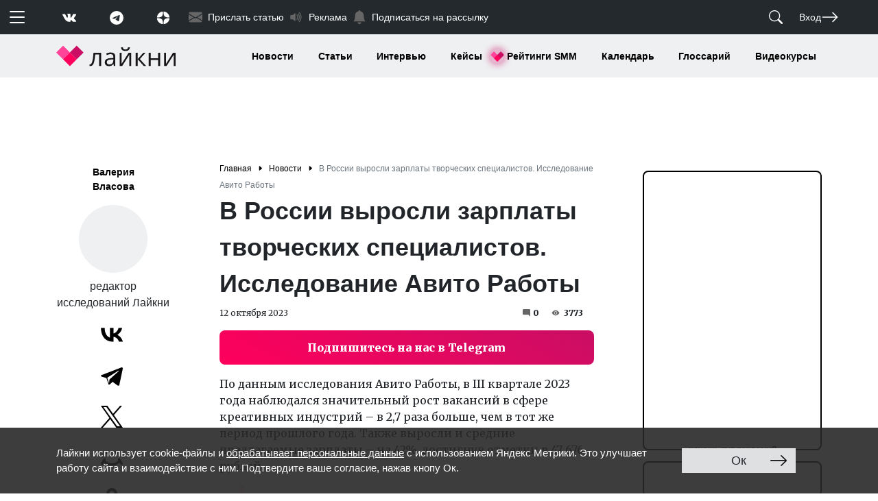

--- FILE ---
content_type: text/css
request_url: https://www.likeni.ru/bitrix/cache/css/ru/likeni/page_ce6a29821685f702a189a114e996b8cd/page_ce6a29821685f702a189a114e996b8cd_v1.css?17533682672898
body_size: 676
content:


/* Start:/local/templates/likeni/components/bitrix/socserv.auth.form/flat/style.css?16154647842623*/
.bx-authform-social-popup{
	display: none;
	background: #fff;
	width: auto;
	padding: 15px;
	font-size: 14px;
	white-space: nowrap;
}

.bx-authform-social-popup form{margin-bottom: 0;}

.bx-authform-social-popup input[type="text"] {
	display: inline-block;
	max-width: 150px;
	font-size: 18px;
	height: 30px;
	margin: 0;
	padding: 0 4px;
	border: 1px solid #CCD5DB;
	border-radius: 2px;
	background: #f8fafc;
	outline: none;
	-webkit-box-sizing: border-box;
	-moz-box-sizing: border-box;
	box-sizing: border-box;
}

.bx-authform-social div {
  	padding: 5px 0 12px;
  	margin: 0 0 15px;
  	display: block;
}

.bx-authform-social div {
	position: relative;
	display: inline-block;
	width: 35px;
	height: 35px;
	margin-right: 5px;
}
.bx-authform-social .bx-authform-social-icon {
	display: block;
	width: 35px;
	height: 35px;
	background-image: url(/local/templates/likeni/components/bitrix/socserv.auth.form/flat/images/sprite.png);
	background-repeat: no-repeat;
	border-bottom: none;
}
.bx-authform-social .bx-authform-social-icon:hover{opacity: .9;}
.bx-authform-social .bx-authform-social-icon.box {background-position: 0 0;}
.bx-authform-social .bx-authform-social-icon.dropbox {background-position: -44px 0;}
.bx-authform-social .bx-authform-social-icon.bitrix24 {background-position: -88px 0;}
.bx-authform-social .bx-authform-social-icon.yandex {background-position:-132px 0;}
.bx-authform-social .bx-authform-social-icon.openid {background-position:-176px 0;}
.bx-authform-social .bx-authform-social-icon.odnoklassniki {background-position:-220px 0;}
.bx-authform-social .bx-authform-social-icon.google {background-position:-264px 0;}
.bx-authform-social .bx-authform-social-icon.mymailru {background-position:-308px 0;}
.bx-authform-social .bx-authform-social-icon.mailru2 {background-position:-440px 0;}
.bx-authform-social .bx-authform-social-icon.livejournal {background-position:-352px 0;}
.bx-authform-social .bx-authform-social-icon.openid-mail-ru {background-position:-440px 0;}
.bx-authform-social .bx-authform-social-icon.liveid {background-position:-484px 0;}
.bx-authform-social .bx-authform-social-icon.liveinternet {background-position:-528px 0;}
.bx-authform-social .bx-authform-social-icon.blogger {background-position:-572px 0;}
.bx-authform-social .bx-authform-social-icon.vkontakte {background-position:-616px 0;}
.bx-authform-social .bx-authform-social-icon.twitter {background-position:-660px 0;}
.bx-authform-social .bx-authform-social-icon.facebook {background-position:-704px 0;}
.bx-authform-social .bx-authform-social-icon.google-plus {background-position:-748px 0;}
.bx-authform-social .bx-authform-social-icon.office365 {background-position:-792px 0;}

/* End */
/* /local/templates/likeni/components/bitrix/socserv.auth.form/flat/style.css?16154647842623 */


--- FILE ---
content_type: text/css
request_url: https://www.likeni.ru/bitrix/cache/css/ru/likeni/template_47cbabe4809f5b0c4ed0380e7e8ee2dc/template_47cbabe4809f5b0c4ed0380e7e8ee2dc_v1.css?17533682671155
body_size: 348
content:


/* Start:/local/templates/likeni/components/bitrix/system.auth.form/login-bitrix/style.min.css?1612788621424*/
div.bx-system-auth-form span.bx-auth-secure{background-color:#fffae3;border:1px solid #dedbc8;padding:2px;display:inline-block;vertical-align:bottom;margin-top:-1px}div.bx-system-auth-form div.bx-auth-secure-icon{background-image:url(/local/templates/likeni/components/bitrix/system.auth.form/login-bitrix/images/sec.png);background-repeat:no-repeat;background-position:center;width:19px;height:18px}div.bx-system-auth-form div.bx-auth-secure-unlock{background-image:url(/local/templates/likeni/components/bitrix/system.auth.form/login-bitrix/images/sec-unlocked.png)}
/* End */


/* Start:/local/templates/likeni/styles.css?168266398013*/
.not-used {
}
/* End */


/* Start:/local/templates/likeni/template_styles.css?168266398074*/
.example {
    border: 2px solid red;
    color: red;
    padding: 20px;
}
/* End */
/* /local/templates/likeni/components/bitrix/system.auth.form/login-bitrix/style.min.css?1612788621424 */
/* /local/templates/likeni/styles.css?168266398013 */
/* /local/templates/likeni/template_styles.css?168266398074 */


--- FILE ---
content_type: text/css
request_url: https://www.likeni.ru/css/xcom/base.css
body_size: 1561
content:
/* ФОРМА КОММЕНТИРОВАНИЯ ВСЕГО МАТЕРИАЛА */


.xcom-allaround-form-errors-list {
    display: none;
    background: #ff2e46;
    border: 0;
    color: white;
    font-weight: bold;
    line-height: 20px;
    font-size: 13px;
    padding: 10px 35px 10px 14px;
    margin-bottom: 10px;
    /*margin-left: -70px;*/
    border-radius: 4px;
    -o-border-radius: 4px;
    -moz-border-radius: 4px;
    -webkit-border-radius: 4px;
}

.xcom-allaround-form-success-list {
    display: none;
    /*background: #2e46ff;*/
    background: #d8ef9d;
    color: #8eb42d;
    border: 0;
    font-weight: bold;
    line-height: 20px;
    font-size: 13px;
    padding: 10px 35px 10px 14px;
    margin-bottom: 10px;
    /*margin-left: -70px;*/
    border-radius: 4px;
    -o-border-radius: 4px;
    -moz-border-radius: 4px;
    -webkit-border-radius: 4px;
}


.xcom-allaround-form-hidden-on-start {
    display: none;
}

/* ЗАГРУЗЧИК ФАЙЛОВ */
.xcom-allaround-form-files-thumb-delete-btn {
    display: none;
    line-height: 30px;
    margin: -30px 0 0 0;
    background: #0D9ED9;
    opacity: 0.8;
    text-decoration: none;
    cursor: pointer;
}

.xcom-allaround-form-files-thumb:hover .xcom-allaround-form-files-thumb-delete-btn {
    display: block;
    transition: background-color 0.2s cubic-bezier(1, 1, 1, 1) 0s;
    -o-transition: background-color 0.2s cubic-bezier(1, 1, 1, 1) 0s;
    -moz-transition: background-color 0.2s cubic-bezier(1, 1, 1, 1) 0s;
    -webkit-transition-disabled: background-color 0.2s cubic-bezier(1, 1, 1, 1) 0s;
}

.xcom-allaround-form-files-thumb-delete-btn:hover {
    text-decoration: underline;
    background: red !important;
    transition: background-color 0.2s cubic-bezier(1, 1, 1, 1) 0s;
    -o-transition: background-color 0.2s cubic-bezier(1, 1, 1, 1) 0s;
    -moz-transition: background-color 0.2s cubic-bezier(1, 1, 1, 1) 0s;
    -webkit-transition-disabled: background-color 0.2s cubic-bezier(1, 1, 1, 1) 0s;
}

.xcom-hidden-iframes-list {
    display: none;
}


/* БОЛЬШОЙ ПОЛНЫЙ ПРОФИЛЬ */


.xcom-big-profile-comments-list-wrapper,
.xcom-big-profile-settings-wrapper {
    overflow-y: scroll;
    height: 600px;
}

.xcom-big-profile-comments-list-showmore-wrapper {
    position: relative;
    margin: 0 auto;
    padding: 10px;
    color: #0d9ed9;
    font-size: 13px;
    text-decoration: none;
    cursor: pointer;
    background: none;
    transition: all 0.2s cubic-bezier(0, 0.42, 0.58, 1) 0s;
    -o-transition: all 0.2s cubic-bezier(0, 0.42, 0.58, 1) 0s;
    -moz-transition: all 0.2s cubic-bezier(0, 0.42, 0.58, 1) 0s;
    -webkit-transition-disabled: all 0.2s cubic-bezier(0, 0.42, 0.58, 1) 0s;
}

.xcom-big-profile-comments-list-showmore-wrapper:hover {
    text-decoration: none;
    color: #2B587A;
    background: #E1E7ED;
    transition: all 0.2s cubic-bezier(0, 0.42, 0.58, 1) 0s;
    -o-transition: all 0.2s cubic-bezier(0, 0.42, 0.58, 1) 0s;
    -moz-transition: all 0.2s cubic-bezier(0, 0.42, 0.58, 1) 0s;
    -webkit-transition-disabled: all 0.2s cubic-bezier(0, 0.42, 0.58, 1) 0s;
}

.xcom-big-profile-settings-avatar-delete-btn {
    display: none;
    position: absolute;
    left: 0;
    bottom: 0;
    width: 100px;
    height: 30px;
    line-height: 30px;
    margin: -30px 0 0 0;
    text-align: center;
    color: white;
    background: #0D9ED9;
    font-weight: bold;
    opacity: 0.8;
    text-decoration: none;
    cursor: pointer;
}

.xcom-big-profile-settings-avatar:hover .xcom-big-profile-settings-avatar-delete-btn {
    display: block;
    transition: background-color 0.2s cubic-bezier(1, 1, 1, 1) 0s;
    -o-transition: background-color 0.2s cubic-bezier(1, 1, 1, 1) 0s;
    -moz-transition: background-color 0.2s cubic-bezier(1, 1, 1, 1) 0s;
    -webkit-transition-disabled: background-color 0.2s cubic-bezier(1, 1, 1, 1) 0s;
}

.xcom-big-profile-settings-avatar-delete-btn:hover {
    text-decoration: underline;
    background-color: red !important;
    transition: background-color 0.2s cubic-bezier(1, 1, 1, 1) 0s;
    -o-transition: background-color 0.2s cubic-bezier(1, 1, 1, 1) 0s;
    -moz-transition: background-color 0.2s cubic-bezier(1, 1, 1, 1) 0s;
    -webkit-transition-disabled: background-color 0.2s cubic-bezier(1, 1, 1, 1) 0s;
}

.xcom-big-profile-settings-avatar-update-btn {
    display: none;
    position: absolute;
    left: 0;
    top: 0;
    width: 100px;
    height: 70px;
    line-height: 30px;
    margin: 0;
    text-align: center;
    color: white;
    background: #0D9ED9;
    font-weight: bold;
    opacity: 0.8;
    text-decoration: none;
    cursor: pointer;
    overflow: hidden;
}

.xcom-big-profile-settings-avatar:hover .xcom-big-profile-settings-avatar-update-btn {
    display: block;
    transition: background-color 0.2s cubic-bezier(1, 1, 1, 1) 0s;
    -o-transition: background-color 0.2s cubic-bezier(1, 1, 1, 1) 0s;
    -moz-transition: background-color 0.2s cubic-bezier(1, 1, 1, 1) 0s;
    -webkit-transition-disabled: background-color 0.2s cubic-bezier(1, 1, 1, 1) 0s;
}

.xcom-big-profile-settings-avatar-update-btn:hover {
    text-decoration: underline;
    background-color: #00807c !important;
    /*color: #0D9ED9;*/
    transition: background-color, color 0.2s cubic-bezier(1, 1, 1, 1) 0s;
    -o-transition: background-color, color 0.2s cubic-bezier(1, 1, 1, 1) 0s;
    -moz-transition: background-color, color 0.2s cubic-bezier(1, 1, 1, 1) 0s;
    -webkit-transition-disabled: background-color, color 0.2s cubic-bezier(1, 1, 1, 1) 0s;
}

.xcom-big-profile-settings-info-errors-list {
    display: none;
    background: #ff2e46;
    border: 0;
    color: white;
    font-weight: bold;
    line-height: 20px;
    font-size: 13px;
    padding: 10px 35px 10px 14px;
    margin-bottom: 10px;
    border-radius: 4px;
    -o-border-radius: 4px;
    -moz-border-radius: 4px;
    -webkit-border-radius: 4px;
}

.xcom-big-profile-settings-info-errors-list li {
    margin-bottom: 10px;
    margin-left: 0;
}

.xcom-big-profile-settings-info-success-list {
    display: none;
    background: #d8ef9d;
    color: #8eb42d;
    border: 0;
    font-weight: bold;
    line-height: 20px;
    font-size: 13px;
    padding: 10px 35px 10px 14px;
    margin-bottom: 10px;
    border-radius: 4px;
    -o-border-radius: 4px;
    -moz-border-radius: 4px;
    -webkit-border-radius: 4px;
}

.xcom-big-profile-settings-info-success-list li {
    margin-bottom: 10px;
    margin-left: 0;
}

/* ДРЕВОВИДНОЕ ПРЕДСТАВЛЕНИЕ КОММЕНТАРИЕВ */


.xcom-tree-view-comment-rating-minus,
.xcom-tree-view-comment-rating-plus {
    position: relative;
    display: inline-block;
    line-height: 22px;
    height: 22px;
    width: 22px;
    vertical-align: middle;
    background: #f0f0f0;
    color: #bfbfbf;
    text-align: center;
    cursor: pointer;
    border-radius: 3px;
    -o-border-radius: 3px;
    -moz-border-radius: 3px;
    -webkit-border-radius: 3px;
    border: 0;
    font-weight: bold;
    /*font-size: 14px;*/
    font-size: 12px;
    transition: all 0.2s cubic-bezier(0, 0.42, 0.58, 1) 0s;
    -o-transition: all 0.2s cubic-bezier(0, 0.42, 0.58, 1) 0s;
    -moz-transition: all 0.2s cubic-bezier(0, 0.42, 0.58, 1) 0s;
    -webkit-transition-disabled: all 0.2s cubic-bezier(0, 0.42, 0.58, 1) 0s;
}

.xcom-tree-view-comment-rating-minus.xcom-already,
.xcom-tree-view-comment-rating-plus.xcom-already {
    background: #0dcaf0;
    color: white;
    transition: all 0.2s cubic-bezier(0, 0.42, 0.58, 1) 0s;
    -o-transition: all 0.2s cubic-bezier(0, 0.42, 0.58, 1) 0s;
    -moz-transition: all 0.2s cubic-bezier(0, 0.42, 0.58, 1) 0s;
    -webkit-transition-disabled: all 0.2s cubic-bezier(0, 0.42, 0.58, 1) 0s;
}

.xcom-tree-view-comment-rating-minus:hover,
.xcom-tree-view-comment-rating-plus:hover {
    background: #0dcaf0;
    color: white;
    transition: all 0.2s cubic-bezier(0, 0.42, 0.58, 1) 0s;
    -o-transition: all 0.2s cubic-bezier(0, 0.42, 0.58, 1) 0s;
    -moz-transition: all 0.2s cubic-bezier(0, 0.42, 0.58, 1) 0s;
    -webkit-transition-disabled: all 0.2s cubic-bezier(0, 0.42, 0.58, 1) 0s;
}

.xcom-tree-view-comment-text-short {
    cursor: pointer;
}

.xcom-tree-view-comment-text-short:hover {
    border-bottom: 2px solid #0dcaf0;
    transition: all 0.2s cubic-bezier(1, 1, 1, 1) 0s;
    -o-transition: all 0.2s cubic-bezier(1, 1, 1, 1) 0s;
    -moz-transition: all 0.2s cubic-bezier(1, 1, 1, 1) 0s;
    -webkit-transition-disabled: all 0.2s cubic-bezier(1, 1, 1, 1) 0s;
}

/* ФОРМА КОММЕНТИРОВАНИЯ ВНУТРИ ДЕРЕВА КОММЕНТАРИЕВ */


.xcom-tree-view-comment-form-errors-list {
    display: none;
    background: #ff2e46;
    border: 0;
    color: white;
    font-weight: bold;
    line-height: 20px;
    font-size: 13px;
    padding: 10px 35px 10px 14px;
    margin-bottom: 10px;
    border-radius: 4px;
    -o-border-radius: 4px;
    -moz-border-radius: 4px;
    -webkit-border-radius: 4px;
}

.xcom-tree-view-comment-form-success-list {
    display: none;
    background: #d8ef9d;
    border: 0;
    color: #8eb42d;
    font-weight: bold;
    line-height: 20px;
    font-size: 13px;
    padding: 10px 35px 10px 14px;
    margin-bottom: 10px;
    border-radius: 4px;
    -o-border-radius: 4px;
    -moz-border-radius: 4px;
    -webkit-border-radius: 4px;
}

.xcom-tree-view-comment-form-errors-list li,
.xcom-tree-view-comment-form-success-list li {
    border: 0 !important;
    margin: 0 0 10px 20px !important;
    padding: 0 !important;
    list-style: disc !important;
}

/* ЗАГРУЗЧИК ФАЙЛОВ */
.xcom-tree-view-comment-form-files-thumb-delete-btn {
    display: none;
    position: absolute;
    left: 0;
    bottom: 0;
    width: 100%;
    line-height: 30px;
    text-align: center;
    color: white;
    background: #0D9ED9;
    font-weight: bold;
    opacity: 0.8;
    text-decoration: none;
    cursor: pointer;
}

.xcom-tree-view-comment-form-files-thumb-delete-btn:hover {
    text-decoration: underline;
    background: red !important;
    transition: background-color 0.2s cubic-bezier(1, 1, 1, 1) 0s;
    -o-transition: background-color 0.2s cubic-bezier(1, 1, 1, 1) 0s;
    -moz-transition: background-color 0.2s cubic-bezier(1, 1, 1, 1) 0s;
    -webkit-transition-disabled: background-color 0.2s cubic-bezier(1, 1, 1, 1) 0s;
}

.xcom-tree-view-comment-form-files-thumb:hover .xcom-tree-view-comment-form-files-thumb-delete-btn {
    display: block;
    transition: background-color 0.2s cubic-bezier(1, 1, 1, 1) 0s;
    -o-transition: background-color 0.2s cubic-bezier(1, 1, 1, 1) 0s;
    -moz-transition: background-color 0.2s cubic-bezier(1, 1, 1, 1) 0s;
    -webkit-transition-disabled: background-color 0.2s cubic-bezier(1, 1, 1, 1) 0s;
}

--- FILE ---
content_type: application/javascript
request_url: https://www.likeni.ru/local/templates/likeni/js/yandexRtb.js
body_size: 433
content:
window.onReadyState = (e, t) => {
    const a = ["loading", "interactive", "complete"],
        o = a.slice(a.indexOf(e)),
        n = () => o.includes(document.readyState);
    n() ? t() : document.addEventListener("readystatechange", (() => n() && t()))
}
window.onReadyState("complete", function () {
    setTimeout(function () {
        (function (w, d, n, s, t) {
            w[n] = w[n] || [];
            w[n].push(function () {
                Ya.Context.AdvManager.render({
                    blockId: "R-A-144035-1",
                    renderTo: "yandex_rtb_R-A-144035-1",
                    async: true
                });
            });
            t = d.getElementsByTagName("script")[0];
            s = d.createElement("script");
            s.type = "text/javascript";
            s.src = "//an.yandex.ru/system/context.js";
            s.async = true;
            t.parentNode.insertBefore(s, t);
        })(this, this.document, "yandexContextAsyncCallbacks");
    }, 2600)
})